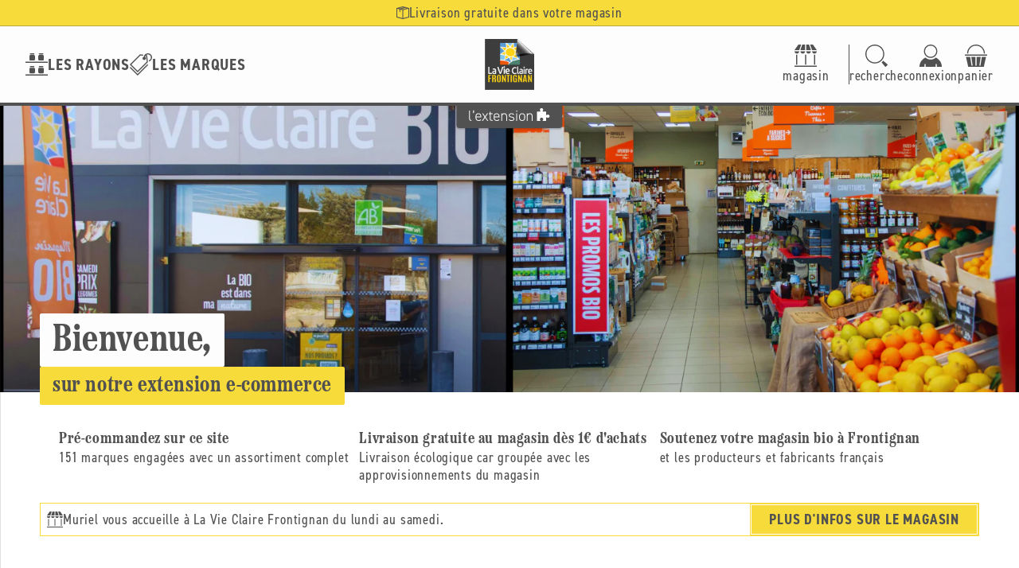

--- FILE ---
content_type: text/css
request_url: https://lavieclairefrontignan.fr/cdn/shop/t/7/assets/template-optin.css?v=164977426392718262621727712868
body_size: -285
content:
.optin-header{width:100%}.optin-header__inner{width:100%;height:56vh;background-position:center;background-size:cover;padding-top:var(--gap-l);padding-bottom:var(--gap-l)}.optin-header__inner .page-width{width:100%}.optin-header .header-store-logo>div{width:fit-content;padding:var(--gap-xs) var(--gap-s);border:solid .1rem var(--store-main-color-light);border-radius:var(--rad-s);background-color:var(--white);box-shadow:var(--shadow-line)}.optin-header .header-store-logo img{height:8.8rem;width:16rem;object-fit:contain;display:block}.optin-header .header-title h1{margin:0;color:var(--store-main-color);font-size:var(--font-40);font-weight:var(--font-bold);line-height:1}.optin-header .header-title h1>*{width:fit-content;border-radius:var(--rad-xs)}.optin-header .header-title h1 strong{font-size:5.6rem;background-color:var(--store-background-color);padding:var(--gap-xxs) var(--gap-xs)}.optin-header .header-title h1 span{background-color:var(--store-secondary-color);padding:var(--gap-xxs) var(--gap-xs)}.optin-form{background-color:var(--store-background-color);padding-top:var(--gap-l);padding-bottom:var(--gap-xxl)}.optin-form h3{margin:0;font-size:var(--font-22);font-weight:var(--font-bold);text-transform:uppercase}.optin-form h3:focus-visible{outline:none;box-shadow:none}.optin-form h3 svg{height:2rem;width:auto}.optin-form p{margin:0;font-size:var(--font-22)}.optin-form .field input{background-color:var(--white);box-shadow:var(--shadow-line);min-height:6.4rem}.optin-button.ext-btn{min-width:20rem;min-height:6.4rem}.optin-button.ext-btn:not(:hover){background-color:var(--store-main-color);color:var(--white)}.optin-terms{padding-top:var(--gap-l);padding-bottom:var(--gap-l)}@media screen and (max-width: 749px){.optin-header .header-title h1{font-size:var(--font-24)}.optin-header .header-title h1 strong{font-size:var(--font-32)}}.footer-top{display:none}
/*# sourceMappingURL=/cdn/shop/t/7/assets/template-optin.css.map?v=164977426392718262621727712868 */


--- FILE ---
content_type: text/css
request_url: https://lavieclairefrontignan.fr/cdn/shop/t/7/assets/section-zero-waste.css?v=87352748088620781691728370988
body_size: 5
content:
.zero-waste{position:relative;padding-top:var(--gap-l);padding-bottom:var(--gap-xl)}.zero-waste__main-link{min-height:12rem;display:flex;align-items:stretch;border:solid .1rem var(--store-background-color);color:var(--store-main-color);text-decoration:none;transition:var(--transition)}.zero-waste__main-link:hover{border-color:var(--store-accent-color)}.zero-waste__main-link>div{width:100%;height:100%;display:flex;align-items:stretch;gap:var(--gap-s);border:solid .1rem var(--white);background-color:var(--store-background-color);padding:var(--gap-xs);overflow:hidden}.main-link__picture{position:relative;width:18rem;margin-bottom:-6.4rem}.main-link__picture svg{position:absolute;width:100%;height:100%;left:0;top:0;color:var(--store-main-color-light)}.main-link__picture img{position:absolute;width:5.6rem;height:5.6rem;left:20%;top:50%;object-fit:contain;border-radius:var(--rad);transform:rotate(10deg)}.zero-waste__main-link>span{display:flex;align-items:center;justify-content:center;flex-shrink:0;width:6.4rem;min-height:100%;background-color:var(--alpha-white);transition:var(--transition);padding:var(--gap-xs)}.zero-waste__main-link:hover>span{background-color:var(--store-accent-color)}.zero-waste__main-link>span svg{width:2.4rem}.zero-waste__main-link .main-link__content .content-usps{width:100%}.zero-waste__main-link .main-link__content .content-usps>li{background-color:var(--store-accent-color);box-shadow:var(--shadow);border-radius:var(--rad);padding:.2rem var(--gap-xs);font-weight:var(--font-bold);color:var(--store-main-color-light)}.zero-waste__main-link .main-link__content .content-usps>li>*{flex-shrink:0}.zero-waste__main-link .main-link__content .content-usps>li svg{width:1.6rem;height:auto;color:var(--store-main-color)}.zero-waste__main-link .main-link__content .content-usps>li strong{font-family:var(--font-heading-family);font-size:var(--font-24);color:var(--white);margin-bottom:-.2rem}@media only screen and (max-width: 749px){.zero-waste__main-link{flex-direction:column;align-items:center}.zero-waste__main-link>div{padding:var(--gap-s) var(--gap-xs)}.main-link__picture{width:32rem;margin-left:-6.4rem;margin-bottom:0}.main-link__picture img{width:4rem;height:4rem;left:30%;top:54%}.zero-waste__main-link>span{justify-content:flex-end;width:100%;min-height:unset}}
/*# sourceMappingURL=/cdn/shop/t/7/assets/section-zero-waste.css.map?v=87352748088620781691728370988 */


--- FILE ---
content_type: text/css
request_url: https://lavieclairefrontignan.fr/cdn/shop/t/7/assets/section-brands-list.css?v=26565370198947606441723217554
body_size: -849
content:
.brands-list {
  padding-top: var(--gap-l);
  padding-bottom: var(--gap-xl);
}


--- FILE ---
content_type: text/css
request_url: https://lavieclairefrontignan.fr/cdn/shop/t/7/assets/component-card-brand.css?v=70965250605912864681726669488
body_size: -141
content:
.card-brand{min-height:100%;background-color:var(--white);--card-border: solid .1rem var(--store-secondary-color);text-decoration:none;color:var(--store-main-color);margin-bottom:1.6rem}.card-brand>*{width:100%}.card-brand__media{position:relative;border:var(--card-border);border-top-left-radius:var(--rad);border-top-right-radius:var(--rad);padding-top:64%;overflow:hidden}.card-brand__media>img{position:absolute;width:100%;height:100%;left:0;top:0;object-fit:cover;transition:var(--transition)}.card-brand:hover .card-brand__media>img{transform:var(--scale)}.card-brand__summary{border-left:var(--card-border);border-right:var(--card-border);padding:var(--gap-xs);text-align:center}.card-brand__bottom{border:var(--card-border);border-bottom-left-radius:var(--rad);border-bottom-right-radius:var(--rad);padding:0 var(--gap-s);background-color:var(--store-background-color);transition:var(--transition)}.card-brand:hover .card-brand__bottom{background-color:var(--store-accent-color)}.card-brand__logo{width:8rem;height:8rem;border:var(--card-border);border-bottom-left-radius:var(--rad);border-bottom-right-radius:var(--rad);background-color:var(--white);padding:var(--gap-xxs);object-fit:contain;margin-top:-.1rem;margin-bottom:-1.6rem}.card-brand__bottom span{text-align:right;padding:var(--gap-xxs) 0}@media only screen and (max-width: 749px){.card-brand__media{padding-top:48%}.card-brand__logo{width:6.4rem;height:6.4rem}}
/*# sourceMappingURL=/cdn/shop/t/7/assets/component-card-brand.css.map?v=70965250605912864681726669488 */


--- FILE ---
content_type: text/css
request_url: https://lavieclairefrontignan.fr/cdn/shop/t/7/assets/section-new-brands.css?v=56552640963840815741723217557
body_size: -507
content:
.new-brands{padding-top:var(--gap-xl);padding-bottom:var(--gap-xl);--card-border: solid .1rem var(--store-secondary-color)}.new-brands__brand{min-height:100%;background-color:var(--white);border:var(--card-border);border-radius:var(--rad);color:var(--store-main-color);text-decoration:none;overflow:hidden}.new-brands__brand>*{width:100%}.new-brands__brand .brand-media{padding:var(--gap-xs);overflow:hidden}.new-brands__brand .brand-media>img{height:12rem;width:12rem;object-fit:contain;transition:var(--transition)}.new-brands__brand:hover .brand-media>img{transform:var(--scale)}.new-brands__brand .brand-cta{padding:var(--gap-xxs) var(--gap-s);border-top:var(--card-border);background-color:var(--store-background-color);transition:var(--transition)}.new-brands__brand:hover .brand-cta{background-color:var(--store-accent-color)}
/*# sourceMappingURL=/cdn/shop/t/7/assets/section-new-brands.css.map?v=56552640963840815741723217557 */


--- FILE ---
content_type: text/css
request_url: https://lavieclairefrontignan.fr/cdn/shop/t/7/assets/section-store-details.css?v=176705207294956147331727712867
body_size: -370
content:
.store-details{position:relative;background-color:var(--store-secondary-color);margin-top:var(--gap-l);padding-top:var(--gap-l);margin-bottom:var(--gap-xxl)}.store-details__content .content-store-picture>div{position:relative;padding-top:100%;width:100%;margin-bottom:calc(var(--gap) * -1)}.store-details__content .content-store-picture img{position:absolute;width:100%;height:100%;left:0;top:0;object-fit:cover;border-radius:var(--rad-s)}.store-details__content .search_link{width:fit-content;color:var(--store-main-color);text-decoration:none;border:solid .1rem var(--store-main-color);border-radius:var(--rad-s);padding:var(--gap-xxs) var(--gap-xs);transition:var(--transition)}.store-details__content .search_link:hover{color:var(--store-accent-color);border-color:var(--store-accent-color)}.store-details__content .search_link .svg{height:2.4rem;width:auto}.store-details__content .search_link span{font-weight:var(--font-bold);text-transform:uppercase}.store-details__content .content-store-details .details__social a svg{width:4.8rem;height:4.8rem;color:var(--store-main-color);transition:var(--transition)}.store-details__content .content-store-details .details__social a:hover svg{color:var(--store-accent-color)}.store-details__content .content-store-hours table{box-shadow:none;width:100%;border-collapse:separate;border-spacing:.4rem}.store-details__content .content-store-hours table th{padding:var(--gap-xxs) var(--gap-xs);border:0;text-align:right}.store-details__content .content-store-hours table td{font-size:var(--font-18);background-color:#fff6;padding:var(--gap-xxs) var(--gap-xs);border:0;border-radius:var(--rad-s);text-align:center}.store-details__content .content-store-hours table thead th,.store-details__content .content-store-hours table thead td{background-color:transparent}.store-details__content .content-store-hours table tr.table_bg td{background-color:#fffc}@media only screen and (max-width: 749px){.store-details__content .content-store-picture>div{margin-bottom:0}.store-details__content .content-store-hours{border-top:solid .1rem var(--store-main-color);padding-top:var(--gap-s);padding-bottom:var(--gap)}.store-details__content .content-store-hours table th{padding-left:0;text-align:left}}
/*# sourceMappingURL=/cdn/shop/t/7/assets/section-store-details.css.map?v=176705207294956147331727712867 */
